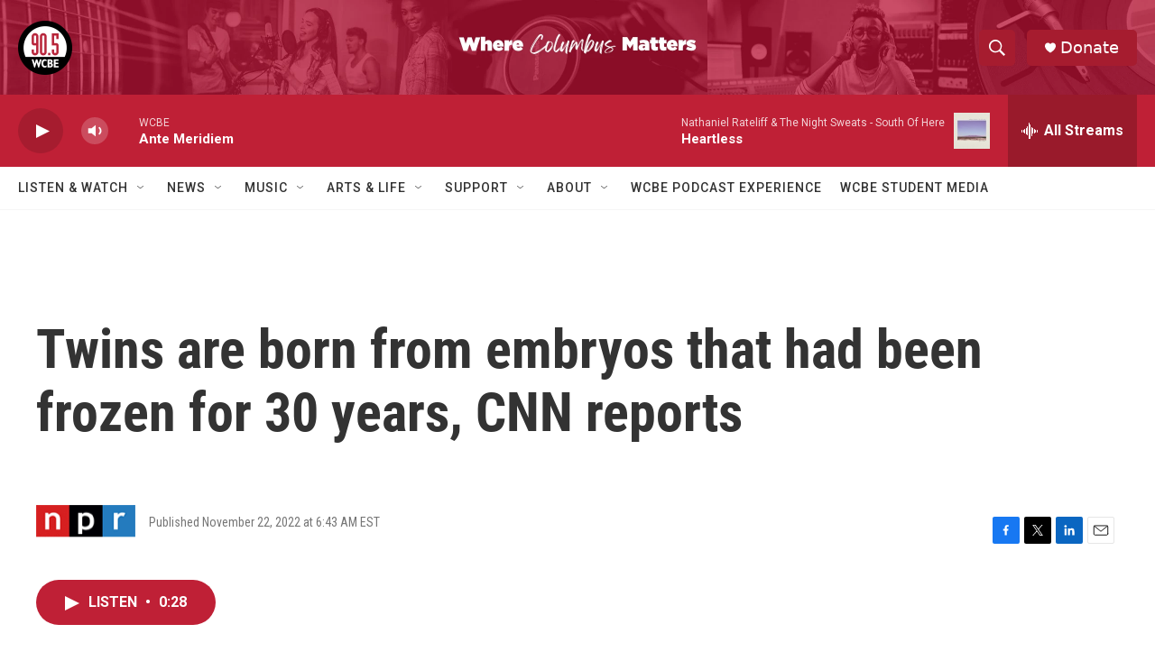

--- FILE ---
content_type: text/html; charset=utf-8
request_url: https://www.google.com/recaptcha/api2/aframe
body_size: 268
content:
<!DOCTYPE HTML><html><head><meta http-equiv="content-type" content="text/html; charset=UTF-8"></head><body><script nonce="yaMAUdxKCsDB0MVSiL9ZNA">/** Anti-fraud and anti-abuse applications only. See google.com/recaptcha */ try{var clients={'sodar':'https://pagead2.googlesyndication.com/pagead/sodar?'};window.addEventListener("message",function(a){try{if(a.source===window.parent){var b=JSON.parse(a.data);var c=clients[b['id']];if(c){var d=document.createElement('img');d.src=c+b['params']+'&rc='+(localStorage.getItem("rc::a")?sessionStorage.getItem("rc::b"):"");window.document.body.appendChild(d);sessionStorage.setItem("rc::e",parseInt(sessionStorage.getItem("rc::e")||0)+1);localStorage.setItem("rc::h",'1769004483896');}}}catch(b){}});window.parent.postMessage("_grecaptcha_ready", "*");}catch(b){}</script></body></html>